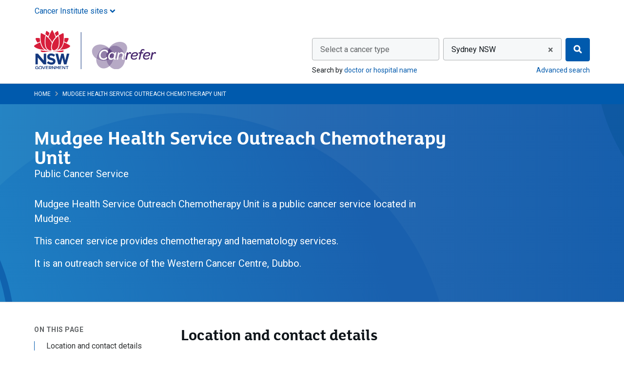

--- FILE ---
content_type: text/html; charset=utf-8
request_url: https://www.canrefer.org.au/services/mudgee-health-service-outreach-chemotherapy-unit
body_size: 20864
content:

<!DOCTYPE html>


<html class="no-js" lang="en">
<head >
    
    
    <meta charset="utf-8">

    
<script type="text/javascript" nonce="7th9ddcHN3dMAxLNQri3bTZA">
window.NREUM||(NREUM={}),__nr_require=function(t,e,n){function r(n){if(!e[n]){var o=e[n]={exports:{}};t[n][0].call(o.exports,function(e){var o=t[n][1][e];return r(o||e)},o,o.exports)}return e[n].exports}if("function"==typeof __nr_require)return __nr_require;for(var o=0;o<n.length;o++)r(n[o]);return r}({1:[function(t,e,n){function r(t){try{s.console&&console.log(t)}catch(e){}}var o,i=t("ee"),a=t(25),s={};try{o=localStorage.getItem("__nr_flags").split(","),console&&"function"==typeof console.log&&(s.console=!0,o.indexOf("dev")!==-1&&(s.dev=!0),o.indexOf("nr_dev")!==-1&&(s.nrDev=!0))}catch(c){}s.nrDev&&i.on("internal-error",function(t){r(t.stack)}),s.dev&&i.on("fn-err",function(t,e,n){r(n.stack)}),s.dev&&(r("NR AGENT IN DEVELOPMENT MODE"),r("flags: "+a(s,function(t,e){return t}).join(", ")))},{}],2:[function(t,e,n){function r(t,e,n,r,s){try{l?l-=1:o(s||new UncaughtException(t,e,n),!0)}catch(f){try{i("ierr",[f,c.now(),!0])}catch(d){}}return"function"==typeof u&&u.apply(this,a(arguments))}function UncaughtException(t,e,n){this.message=t||"Uncaught error with no additional information",this.sourceURL=e,this.line=n}function o(t,e){var n=e?null:c.now();i("err",[t,n])}var i=t("handle"),a=t(26),s=t("ee"),c=t("loader"),f=t("gos"),u=window.onerror,d=!1,p="nr@seenError",l=0;c.features.err=!0,t(1),window.onerror=r;try{throw new Error}catch(h){"stack"in h&&(t(13),t(12),"addEventListener"in window&&t(6),c.xhrWrappable&&t(14),d=!0)}s.on("fn-start",function(t,e,n){d&&(l+=1)}),s.on("fn-err",function(t,e,n){d&&!n[p]&&(f(n,p,function(){return!0}),this.thrown=!0,o(n))}),s.on("fn-end",function(){d&&!this.thrown&&l>0&&(l-=1)}),s.on("internal-error",function(t){i("ierr",[t,c.now(),!0])})},{}],3:[function(t,e,n){t("loader").features.ins=!0},{}],4:[function(t,e,n){function r(){L++,C=g.hash,this[u]=y.now()}function o(){L--,g.hash!==C&&i(0,!0);var t=y.now();this[h]=~~this[h]+t-this[u],this[d]=t}function i(t,e){E.emit("newURL",[""+g,e])}function a(t,e){t.on(e,function(){this[e]=y.now()})}var s="-start",c="-end",f="-body",u="fn"+s,d="fn"+c,p="cb"+s,l="cb"+c,h="jsTime",m="fetch",v="addEventListener",w=window,g=w.location,y=t("loader");if(w[v]&&y.xhrWrappable){var x=t(10),b=t(11),E=t(8),O=t(6),R=t(13),P=t(7),T=t(14),N=t(9),M=t("ee"),S=M.get("tracer");t(16),y.features.spa=!0;var C,L=0;M.on(u,r),M.on(p,r),M.on(d,o),M.on(l,o),M.buffer([u,d,"xhr-done","xhr-resolved"]),O.buffer([u]),R.buffer(["setTimeout"+c,"clearTimeout"+s,u]),T.buffer([u,"new-xhr","send-xhr"+s]),P.buffer([m+s,m+"-done",m+f+s,m+f+c]),E.buffer(["newURL"]),x.buffer([u]),b.buffer(["propagate",p,l,"executor-err","resolve"+s]),S.buffer([u,"no-"+u]),N.buffer(["new-jsonp","cb-start","jsonp-error","jsonp-end"]),a(T,"send-xhr"+s),a(M,"xhr-resolved"),a(M,"xhr-done"),a(P,m+s),a(P,m+"-done"),a(N,"new-jsonp"),a(N,"jsonp-end"),a(N,"cb-start"),E.on("pushState-end",i),E.on("replaceState-end",i),w[v]("hashchange",i,!0),w[v]("load",i,!0),w[v]("popstate",function(){i(0,L>1)},!0)}},{}],5:[function(t,e,n){function r(t){}if(window.performance&&window.performance.timing&&window.performance.getEntriesByType){var o=t("ee"),i=t("handle"),a=t(13),s=t(12),c="learResourceTimings",f="addEventListener",u="resourcetimingbufferfull",d="bstResource",p="resource",l="-start",h="-end",m="fn"+l,v="fn"+h,w="bstTimer",g="pushState",y=t("loader");y.features.stn=!0,t(8),"addEventListener"in window&&t(6);var x=NREUM.o.EV;o.on(m,function(t,e){var n=t[0];n instanceof x&&(this.bstStart=y.now())}),o.on(v,function(t,e){var n=t[0];n instanceof x&&i("bst",[n,e,this.bstStart,y.now()])}),a.on(m,function(t,e,n){this.bstStart=y.now(),this.bstType=n}),a.on(v,function(t,e){i(w,[e,this.bstStart,y.now(),this.bstType])}),s.on(m,function(){this.bstStart=y.now()}),s.on(v,function(t,e){i(w,[e,this.bstStart,y.now(),"requestAnimationFrame"])}),o.on(g+l,function(t){this.time=y.now(),this.startPath=location.pathname+location.hash}),o.on(g+h,function(t){i("bstHist",[location.pathname+location.hash,this.startPath,this.time])}),f in window.performance&&(window.performance["c"+c]?window.performance[f](u,function(t){i(d,[window.performance.getEntriesByType(p)]),window.performance["c"+c]()},!1):window.performance[f]("webkit"+u,function(t){i(d,[window.performance.getEntriesByType(p)]),window.performance["webkitC"+c]()},!1)),document[f]("scroll",r,{passive:!0}),document[f]("keypress",r,!1),document[f]("click",r,!1)}},{}],6:[function(t,e,n){function r(t){for(var e=t;e&&!e.hasOwnProperty(u);)e=Object.getPrototypeOf(e);e&&o(e)}function o(t){s.inPlace(t,[u,d],"-",i)}function i(t,e){return t[1]}var a=t("ee").get("events"),s=t("wrap-function")(a,!0),c=t("gos"),f=XMLHttpRequest,u="addEventListener",d="removeEventListener";e.exports=a,"getPrototypeOf"in Object?(r(document),r(window),r(f.prototype)):f.prototype.hasOwnProperty(u)&&(o(window),o(f.prototype)),a.on(u+"-start",function(t,e){var n=t[1],r=c(n,"nr@wrapped",function(){function t(){if("function"==typeof n.handleEvent)return n.handleEvent.apply(n,arguments)}var e={object:t,"function":n}[typeof n];return e?s(e,"fn-",null,e.name||"anonymous"):n});this.wrapped=t[1]=r}),a.on(d+"-start",function(t){t[1]=this.wrapped||t[1]})},{}],7:[function(t,e,n){function r(t,e,n){var r=t[e];"function"==typeof r&&(t[e]=function(){var t=i(arguments),e={};o.emit(n+"before-start",[t],e);var a;e[m]&&e[m].dt&&(a=e[m].dt);var s=r.apply(this,t);return o.emit(n+"start",[t,a],s),s.then(function(t){return o.emit(n+"end",[null,t],s),t},function(t){throw o.emit(n+"end",[t],s),t})})}var o=t("ee").get("fetch"),i=t(26),a=t(25);e.exports=o;var s=window,c="fetch-",f=c+"body-",u=["arrayBuffer","blob","json","text","formData"],d=s.Request,p=s.Response,l=s.fetch,h="prototype",m="nr@context";d&&p&&l&&(a(u,function(t,e){r(d[h],e,f),r(p[h],e,f)}),r(s,"fetch",c),o.on(c+"end",function(t,e){var n=this;if(e){var r=e.headers.get("content-length");null!==r&&(n.rxSize=r),o.emit(c+"done",[null,e],n)}else o.emit(c+"done",[t],n)}))},{}],8:[function(t,e,n){var r=t("ee").get("history"),o=t("wrap-function")(r);e.exports=r;var i=window.history&&window.history.constructor&&window.history.constructor.prototype,a=window.history;i&&i.pushState&&i.replaceState&&(a=i),o.inPlace(a,["pushState","replaceState"],"-")},{}],9:[function(t,e,n){function r(t){function e(){c.emit("jsonp-end",[],p),t.removeEventListener("load",e,!1),t.removeEventListener("error",n,!1)}function n(){c.emit("jsonp-error",[],p),c.emit("jsonp-end",[],p),t.removeEventListener("load",e,!1),t.removeEventListener("error",n,!1)}var r=t&&"string"==typeof t.nodeName&&"script"===t.nodeName.toLowerCase();if(r){var o="function"==typeof t.addEventListener;if(o){var a=i(t.src);if(a){var u=s(a),d="function"==typeof u.parent[u.key];if(d){var p={};f.inPlace(u.parent,[u.key],"cb-",p),t.addEventListener("load",e,!1),t.addEventListener("error",n,!1),c.emit("new-jsonp",[t.src],p)}}}}}function o(){return"addEventListener"in window}function i(t){var e=t.match(u);return e?e[1]:null}function a(t,e){var n=t.match(p),r=n[1],o=n[3];return o?a(o,e[r]):e[r]}function s(t){var e=t.match(d);return e&&e.length>=3?{key:e[2],parent:a(e[1],window)}:{key:t,parent:window}}var c=t("ee").get("jsonp"),f=t("wrap-function")(c);if(e.exports=c,o()){var u=/[?&](?:callback|cb)=([^&#]+)/,d=/(.*)\.([^.]+)/,p=/^(\w+)(\.|$)(.*)$/,l=["appendChild","insertBefore","replaceChild"];Node&&Node.prototype&&Node.prototype.appendChild?f.inPlace(Node.prototype,l,"dom-"):(f.inPlace(HTMLElement.prototype,l,"dom-"),f.inPlace(HTMLHeadElement.prototype,l,"dom-"),f.inPlace(HTMLBodyElement.prototype,l,"dom-")),c.on("dom-start",function(t){r(t[0])})}},{}],10:[function(t,e,n){var r=t("ee").get("mutation"),o=t("wrap-function")(r),i=NREUM.o.MO;e.exports=r,i&&(window.MutationObserver=function(t){return this instanceof i?new i(o(t,"fn-")):i.apply(this,arguments)},MutationObserver.prototype=i.prototype)},{}],11:[function(t,e,n){function r(t){var e=a.context(),n=s(t,"executor-",e),r=new f(n);return a.context(r).getCtx=function(){return e},a.emit("new-promise",[r,e],e),r}function o(t,e){return e}var i=t("wrap-function"),a=t("ee").get("promise"),s=i(a),c=t(25),f=NREUM.o.PR;e.exports=a,f&&(window.Promise=r,["all","race"].forEach(function(t){var e=f[t];f[t]=function(n){function r(t){return function(){a.emit("propagate",[null,!o],i),o=o||!t}}var o=!1;c(n,function(e,n){Promise.resolve(n).then(r("all"===t),r(!1))});var i=e.apply(f,arguments),s=f.resolve(i);return s}}),["resolve","reject"].forEach(function(t){var e=f[t];f[t]=function(t){var n=e.apply(f,arguments);return t!==n&&a.emit("propagate",[t,!0],n),n}}),f.prototype["catch"]=function(t){return this.then(null,t)},f.prototype=Object.create(f.prototype,{constructor:{value:r}}),c(Object.getOwnPropertyNames(f),function(t,e){try{r[e]=f[e]}catch(n){}}),a.on("executor-start",function(t){t[0]=s(t[0],"resolve-",this),t[1]=s(t[1],"resolve-",this)}),a.on("executor-err",function(t,e,n){t[1](n)}),s.inPlace(f.prototype,["then"],"then-",o),a.on("then-start",function(t,e){this.promise=e,t[0]=s(t[0],"cb-",this),t[1]=s(t[1],"cb-",this)}),a.on("then-end",function(t,e,n){this.nextPromise=n;var r=this.promise;a.emit("propagate",[r,!0],n)}),a.on("cb-end",function(t,e,n){a.emit("propagate",[n,!0],this.nextPromise)}),a.on("propagate",function(t,e,n){this.getCtx&&!e||(this.getCtx=function(){if(t instanceof Promise)var e=a.context(t);return e&&e.getCtx?e.getCtx():this})}),r.toString=function(){return""+f})},{}],12:[function(t,e,n){var r=t("ee").get("raf"),o=t("wrap-function")(r),i="equestAnimationFrame";e.exports=r,o.inPlace(window,["r"+i,"mozR"+i,"webkitR"+i,"msR"+i],"raf-"),r.on("raf-start",function(t){t[0]=o(t[0],"fn-")})},{}],13:[function(t,e,n){function r(t,e,n){t[0]=a(t[0],"fn-",null,n)}function o(t,e,n){this.method=n,this.timerDuration=isNaN(t[1])?0:+t[1],t[0]=a(t[0],"fn-",this,n)}var i=t("ee").get("timer"),a=t("wrap-function")(i),s="setTimeout",c="setInterval",f="clearTimeout",u="-start",d="-";e.exports=i,a.inPlace(window,[s,"setImmediate"],s+d),a.inPlace(window,[c],c+d),a.inPlace(window,[f,"clearImmediate"],f+d),i.on(c+u,r),i.on(s+u,o)},{}],14:[function(t,e,n){function r(t,e){d.inPlace(e,["onreadystatechange"],"fn-",s)}function o(){var t=this,e=u.context(t);t.readyState>3&&!e.resolved&&(e.resolved=!0,u.emit("xhr-resolved",[],t)),d.inPlace(t,g,"fn-",s)}function i(t){y.push(t),h&&(b?b.then(a):v?v(a):(E=-E,O.data=E))}function a(){for(var t=0;t<y.length;t++)r([],y[t]);y.length&&(y=[])}function s(t,e){return e}function c(t,e){for(var n in t)e[n]=t[n];return e}t(6);var f=t("ee"),u=f.get("xhr"),d=t("wrap-function")(u),p=NREUM.o,l=p.XHR,h=p.MO,m=p.PR,v=p.SI,w="readystatechange",g=["onload","onerror","onabort","onloadstart","onloadend","onprogress","ontimeout"],y=[];e.exports=u;var x=window.XMLHttpRequest=function(t){var e=new l(t);try{u.emit("new-xhr",[e],e),e.addEventListener(w,o,!1)}catch(n){try{u.emit("internal-error",[n])}catch(r){}}return e};if(c(l,x),x.prototype=l.prototype,d.inPlace(x.prototype,["open","send"],"-xhr-",s),u.on("send-xhr-start",function(t,e){r(t,e),i(e)}),u.on("open-xhr-start",r),h){var b=m&&m.resolve();if(!v&&!m){var E=1,O=document.createTextNode(E);new h(a).observe(O,{characterData:!0})}}else f.on("fn-end",function(t){t[0]&&t[0].type===w||a()})},{}],15:[function(t,e,n){function r(t){if(!i(t))return null;var e=window.NREUM;if(!e.loader_config)return null;var n=(e.loader_config.accountID||"").toString()||null,r=(e.loader_config.agentID||"").toString()||null,s=(e.loader_config.trustKey||"").toString()||null;if(!n||!r)return null;var c=a.generateCatId(),f=a.generateCatId(),u=Date.now(),d=o(c,f,u,n,r,s);return{header:d,guid:c,traceId:f,timestamp:u}}function o(t,e,n,r,o,i){var a="btoa"in window&&"function"==typeof window.btoa;if(!a)return null;var s={v:[0,1],d:{ty:"Browser",ac:r,ap:o,id:t,tr:e,ti:n}};return i&&r!==i&&(s.d.tk=i),btoa(JSON.stringify(s))}function i(t){var e=!1,n=!1,r={};if("init"in NREUM&&"distributed_tracing"in NREUM.init&&(r=NREUM.init.distributed_tracing,n=!!r.enabled),n)if(t.sameOrigin)e=!0;else if(r.allowed_origins instanceof Array)for(var o=0;o<r.allowed_origins.length;o++){var i=s(r.allowed_origins[o]);if(t.hostname===i.hostname&&t.protocol===i.protocol&&t.port===i.port){e=!0;break}}return n&&e}var a=t(23),s=t(17);e.exports={generateTracePayload:r,shouldGenerateTrace:i}},{}],16:[function(t,e,n){function r(t){var e=this.params,n=this.metrics;if(!this.ended){this.ended=!0;for(var r=0;r<p;r++)t.removeEventListener(d[r],this.listener,!1);e.aborted||(n.duration=a.now()-this.startTime,this.loadCaptureCalled||4!==t.readyState?null==e.status&&(e.status=0):i(this,t),n.cbTime=this.cbTime,u.emit("xhr-done",[t],t),s("xhr",[e,n,this.startTime]))}}function o(t,e){var n=c(e),r=t.params;r.host=n.hostname+":"+n.port,r.pathname=n.pathname,t.parsedOrigin=c(e),t.sameOrigin=t.parsedOrigin.sameOrigin}function i(t,e){t.params.status=e.status;var n=v(e,t.lastSize);if(n&&(t.metrics.rxSize=n),t.sameOrigin){var r=e.getResponseHeader("X-NewRelic-App-Data");r&&(t.params.cat=r.split(", ").pop())}t.loadCaptureCalled=!0}var a=t("loader");if(a.xhrWrappable){var s=t("handle"),c=t(17),f=t(15).generateTracePayload,u=t("ee"),d=["load","error","abort","timeout"],p=d.length,l=t("id"),h=t(21),m=t(20),v=t(18),w=window.XMLHttpRequest;a.features.xhr=!0,t(14),t(7),u.on("new-xhr",function(t){var e=this;e.totalCbs=0,e.called=0,e.cbTime=0,e.end=r,e.ended=!1,e.xhrGuids={},e.lastSize=null,e.loadCaptureCalled=!1,t.addEventListener("load",function(n){i(e,t)},!1),h&&(h>34||h<10)||window.opera||t.addEventListener("progress",function(t){e.lastSize=t.loaded},!1)}),u.on("open-xhr-start",function(t){this.params={method:t[0]},o(this,t[1]),this.metrics={}}),u.on("open-xhr-end",function(t,e){"loader_config"in NREUM&&"xpid"in NREUM.loader_config&&this.sameOrigin&&e.setRequestHeader("X-NewRelic-ID",NREUM.loader_config.xpid);var n=f(this.parsedOrigin);n&&n.header&&(e.setRequestHeader("newrelic",n.header),this.dt=n)}),u.on("send-xhr-start",function(t,e){var n=this.metrics,r=t[0],o=this;if(n&&r){var i=m(r);i&&(n.txSize=i)}this.startTime=a.now(),this.listener=function(t){try{"abort"!==t.type||o.loadCaptureCalled||(o.params.aborted=!0),("load"!==t.type||o.called===o.totalCbs&&(o.onloadCalled||"function"!=typeof e.onload))&&o.end(e)}catch(n){try{u.emit("internal-error",[n])}catch(r){}}};for(var s=0;s<p;s++)e.addEventListener(d[s],this.listener,!1)}),u.on("xhr-cb-time",function(t,e,n){this.cbTime+=t,e?this.onloadCalled=!0:this.called+=1,this.called!==this.totalCbs||!this.onloadCalled&&"function"==typeof n.onload||this.end(n)}),u.on("xhr-load-added",function(t,e){var n=""+l(t)+!!e;this.xhrGuids&&!this.xhrGuids[n]&&(this.xhrGuids[n]=!0,this.totalCbs+=1)}),u.on("xhr-load-removed",function(t,e){var n=""+l(t)+!!e;this.xhrGuids&&this.xhrGuids[n]&&(delete this.xhrGuids[n],this.totalCbs-=1)}),u.on("addEventListener-end",function(t,e){e instanceof w&&"load"===t[0]&&u.emit("xhr-load-added",[t[1],t[2]],e)}),u.on("removeEventListener-end",function(t,e){e instanceof w&&"load"===t[0]&&u.emit("xhr-load-removed",[t[1],t[2]],e)}),u.on("fn-start",function(t,e,n){e instanceof w&&("onload"===n&&(this.onload=!0),("load"===(t[0]&&t[0].type)||this.onload)&&(this.xhrCbStart=a.now()))}),u.on("fn-end",function(t,e){this.xhrCbStart&&u.emit("xhr-cb-time",[a.now()-this.xhrCbStart,this.onload,e],e)}),u.on("fetch-before-start",function(t){var e,n=t[1]||{};"string"==typeof t[0]?e=t[0]:t[0]&&t[0].url&&(e=t[0].url),e&&(this.parsedOrigin=c(e),this.sameOrigin=this.parsedOrigin.sameOrigin);var r=f(this.parsedOrigin);if(r&&r.header){var o=r.header;if("string"==typeof t[0]){var i={};for(var a in n)i[a]=n[a];i.headers=new Headers(n.headers||{}),i.headers.set("newrelic",o),this.dt=r,t.length>1?t[1]=i:t.push(i)}else t[0]&&t[0].headers&&(t[0].headers.append("newrelic",o),this.dt=r)}})}},{}],17:[function(t,e,n){var r={};e.exports=function(t){if(t in r)return r[t];var e=document.createElement("a"),n=window.location,o={};e.href=t,o.port=e.port;var i=e.href.split("://");!o.port&&i[1]&&(o.port=i[1].split("/")[0].split("@").pop().split(":")[1]),o.port&&"0"!==o.port||(o.port="https"===i[0]?"443":"80"),o.hostname=e.hostname||n.hostname,o.pathname=e.pathname,o.protocol=i[0],"/"!==o.pathname.charAt(0)&&(o.pathname="/"+o.pathname);var a=!e.protocol||":"===e.protocol||e.protocol===n.protocol,s=e.hostname===document.domain&&e.port===n.port;return o.sameOrigin=a&&(!e.hostname||s),"/"===o.pathname&&(r[t]=o),o}},{}],18:[function(t,e,n){function r(t,e){var n=t.responseType;return"json"===n&&null!==e?e:"arraybuffer"===n||"blob"===n||"json"===n?o(t.response):"text"===n||"document"===n||""===n||void 0===n?o(t.responseText):void 0}var o=t(20);e.exports=r},{}],19:[function(t,e,n){function r(){}function o(t,e,n){return function(){return i(t,[f.now()].concat(s(arguments)),e?null:this,n),e?void 0:this}}var i=t("handle"),a=t(25),s=t(26),c=t("ee").get("tracer"),f=t("loader"),u=NREUM;"undefined"==typeof window.newrelic&&(newrelic=u);var d=["setPageViewName","setCustomAttribute","setErrorHandler","finished","addToTrace","inlineHit","addRelease"],p="api-",l=p+"ixn-";a(d,function(t,e){u[e]=o(p+e,!0,"api")}),u.addPageAction=o(p+"addPageAction",!0),u.setCurrentRouteName=o(p+"routeName",!0),e.exports=newrelic,u.interaction=function(){return(new r).get()};var h=r.prototype={createTracer:function(t,e){var n={},r=this,o="function"==typeof e;return i(l+"tracer",[f.now(),t,n],r),function(){if(c.emit((o?"":"no-")+"fn-start",[f.now(),r,o],n),o)try{return e.apply(this,arguments)}catch(t){throw c.emit("fn-err",[arguments,this,t],n),t}finally{c.emit("fn-end",[f.now()],n)}}}};a("actionText,setName,setAttribute,save,ignore,onEnd,getContext,end,get".split(","),function(t,e){h[e]=o(l+e)}),newrelic.noticeError=function(t,e){"string"==typeof t&&(t=new Error(t)),i("err",[t,f.now(),!1,e])}},{}],20:[function(t,e,n){e.exports=function(t){if("string"==typeof t&&t.length)return t.length;if("object"==typeof t){if("undefined"!=typeof ArrayBuffer&&t instanceof ArrayBuffer&&t.byteLength)return t.byteLength;if("undefined"!=typeof Blob&&t instanceof Blob&&t.size)return t.size;if(!("undefined"!=typeof FormData&&t instanceof FormData))try{return JSON.stringify(t).length}catch(e){return}}}},{}],21:[function(t,e,n){var r=0,o=navigator.userAgent.match(/Firefox[\/\s](\d+\.\d+)/);o&&(r=+o[1]),e.exports=r},{}],22:[function(t,e,n){function r(t,e){var n=t.getEntries();n.forEach(function(t){"first-paint"===t.name?c("timing",["fp",Math.floor(t.startTime)]):"first-contentful-paint"===t.name&&c("timing",["fcp",Math.floor(t.startTime)])})}function o(t,e){var n=t.getEntries();n.length>0&&c("lcp",[n[n.length-1]])}function i(t){if(t instanceof u&&!p){var e,n=Math.round(t.timeStamp);e=n>1e12?Date.now()-n:f.now()-n,p=!0,c("timing",["fi",n,{type:t.type,fid:e}])}}if(!("init"in NREUM&&"page_view_timing"in NREUM.init&&"enabled"in NREUM.init.page_view_timing&&NREUM.init.page_view_timing.enabled===!1)){var a,s,c=t("handle"),f=t("loader"),u=NREUM.o.EV;if("PerformanceObserver"in window&&"function"==typeof window.PerformanceObserver){a=new PerformanceObserver(r),s=new PerformanceObserver(o);try{a.observe({entryTypes:["paint"]}),s.observe({entryTypes:["largest-contentful-paint"]})}catch(d){}}if("addEventListener"in document){var p=!1,l=["click","keydown","mousedown","pointerdown","touchstart"];l.forEach(function(t){document.addEventListener(t,i,!1)})}}},{}],23:[function(t,e,n){function r(){function t(){return e?15&e[n++]:16*Math.random()|0}var e=null,n=0,r=window.crypto||window.msCrypto;r&&r.getRandomValues&&(e=r.getRandomValues(new Uint8Array(31)));for(var o,i="xxxxxxxx-xxxx-4xxx-yxxx-xxxxxxxxxxxx",a="",s=0;s<i.length;s++)o=i[s],"x"===o?a+=t().toString(16):"y"===o?(o=3&t()|8,a+=o.toString(16)):a+=o;return a}function o(){function t(){return e?15&e[n++]:16*Math.random()|0}var e=null,n=0,r=window.crypto||window.msCrypto;r&&r.getRandomValues&&Uint8Array&&(e=r.getRandomValues(new Uint8Array(31)));for(var o=[],i=0;i<16;i++)o.push(t().toString(16));return o.join("")}e.exports={generateUuid:r,generateCatId:o}},{}],24:[function(t,e,n){function r(t,e){if(!o)return!1;if(t!==o)return!1;if(!e)return!0;if(!i)return!1;for(var n=i.split("."),r=e.split("."),a=0;a<r.length;a++)if(r[a]!==n[a])return!1;return!0}var o=null,i=null,a=/Version\/(\S+)\s+Safari/;if(navigator.userAgent){var s=navigator.userAgent,c=s.match(a);c&&s.indexOf("Chrome")===-1&&s.indexOf("Chromium")===-1&&(o="Safari",i=c[1])}e.exports={agent:o,version:i,match:r}},{}],25:[function(t,e,n){function r(t,e){var n=[],r="",i=0;for(r in t)o.call(t,r)&&(n[i]=e(r,t[r]),i+=1);return n}var o=Object.prototype.hasOwnProperty;e.exports=r},{}],26:[function(t,e,n){function r(t,e,n){e||(e=0),"undefined"==typeof n&&(n=t?t.length:0);for(var r=-1,o=n-e||0,i=Array(o<0?0:o);++r<o;)i[r]=t[e+r];return i}e.exports=r},{}],27:[function(t,e,n){e.exports={exists:"undefined"!=typeof window.performance&&window.performance.timing&&"undefined"!=typeof window.performance.timing.navigationStart}},{}],ee:[function(t,e,n){function r(){}function o(t){function e(t){return t&&t instanceof r?t:t?c(t,s,i):i()}function n(n,r,o,i){if(!p.aborted||i){t&&t(n,r,o);for(var a=e(o),s=m(n),c=s.length,f=0;f<c;f++)s[f].apply(a,r);var d=u[y[n]];return d&&d.push([x,n,r,a]),a}}function l(t,e){g[t]=m(t).concat(e)}function h(t,e){var n=g[t];if(n)for(var r=0;r<n.length;r++)n[r]===e&&n.splice(r,1)}function m(t){return g[t]||[]}function v(t){return d[t]=d[t]||o(n)}function w(t,e){f(t,function(t,n){e=e||"feature",y[n]=e,e in u||(u[e]=[])})}var g={},y={},x={on:l,addEventListener:l,removeEventListener:h,emit:n,get:v,listeners:m,context:e,buffer:w,abort:a,aborted:!1};return x}function i(){return new r}function a(){(u.api||u.feature)&&(p.aborted=!0,u=p.backlog={})}var s="nr@context",c=t("gos"),f=t(25),u={},d={},p=e.exports=o();p.backlog=u},{}],gos:[function(t,e,n){function r(t,e,n){if(o.call(t,e))return t[e];var r=n();if(Object.defineProperty&&Object.keys)try{return Object.defineProperty(t,e,{value:r,writable:!0,enumerable:!1}),r}catch(i){}return t[e]=r,r}var o=Object.prototype.hasOwnProperty;e.exports=r},{}],handle:[function(t,e,n){function r(t,e,n,r){o.buffer([t],r),o.emit(t,e,n)}var o=t("ee").get("handle");e.exports=r,r.ee=o},{}],id:[function(t,e,n){function r(t){var e=typeof t;return!t||"object"!==e&&"function"!==e?-1:t===window?0:a(t,i,function(){return o++})}var o=1,i="nr@id",a=t("gos");e.exports=r},{}],loader:[function(t,e,n){function r(){if(!E++){var t=b.info=NREUM.info,e=l.getElementsByTagName("script")[0];if(setTimeout(u.abort,3e4),!(t&&t.licenseKey&&t.applicationID&&e))return u.abort();f(y,function(e,n){t[e]||(t[e]=n)}),c("mark",["onload",a()+b.offset],null,"api");var n=l.createElement("script");n.src="https://"+t.agent,e.parentNode.insertBefore(n,e)}}function o(){"complete"===l.readyState&&i()}function i(){c("mark",["domContent",a()+b.offset],null,"api")}function a(){return O.exists&&performance.now?Math.round(performance.now()):(s=Math.max((new Date).getTime(),s))-b.offset}var s=(new Date).getTime(),c=t("handle"),f=t(25),u=t("ee"),d=t(24),p=window,l=p.document,h="addEventListener",m="attachEvent",v=p.XMLHttpRequest,w=v&&v.prototype;NREUM.o={ST:setTimeout,SI:p.setImmediate,CT:clearTimeout,XHR:v,REQ:p.Request,EV:p.Event,PR:p.Promise,MO:p.MutationObserver};var g=""+location,y={beacon:"bam.nr-data.net",errorBeacon:"bam.nr-data.net",agent:"js-agent.newrelic.com/nr-spa-1167.min.js"},x=v&&w&&w[h]&&!/CriOS/.test(navigator.userAgent),b=e.exports={offset:s,now:a,origin:g,features:{},xhrWrappable:x,userAgent:d};t(19),t(22),l[h]?(l[h]("DOMContentLoaded",i,!1),p[h]("load",r,!1)):(l[m]("onreadystatechange",o),p[m]("onload",r)),c("mark",["firstbyte",s],null,"api");var E=0,O=t(27)},{}],"wrap-function":[function(t,e,n){function r(t){return!(t&&t instanceof Function&&t.apply&&!t[a])}var o=t("ee"),i=t(26),a="nr@original",s=Object.prototype.hasOwnProperty,c=!1;e.exports=function(t,e){function n(t,e,n,o){function nrWrapper(){var r,a,s,c;try{a=this,r=i(arguments),s="function"==typeof n?n(r,a):n||{}}catch(f){p([f,"",[r,a,o],s])}u(e+"start",[r,a,o],s);try{return c=t.apply(a,r)}catch(d){throw u(e+"err",[r,a,d],s),d}finally{u(e+"end",[r,a,c],s)}}return r(t)?t:(e||(e=""),nrWrapper[a]=t,d(t,nrWrapper),nrWrapper)}function f(t,e,o,i){o||(o="");var a,s,c,f="-"===o.charAt(0);for(c=0;c<e.length;c++)s=e[c],a=t[s],r(a)||(t[s]=n(a,f?s+o:o,i,s))}function u(n,r,o){if(!c||e){var i=c;c=!0;try{t.emit(n,r,o,e)}catch(a){p([a,n,r,o])}c=i}}function d(t,e){if(Object.defineProperty&&Object.keys)try{var n=Object.keys(t);return n.forEach(function(n){Object.defineProperty(e,n,{get:function(){return t[n]},set:function(e){return t[n]=e,e}})}),e}catch(r){p([r])}for(var o in t)s.call(t,o)&&(e[o]=t[o]);return e}function p(e){try{t.emit("internal-error",e)}catch(n){}}return t||(t=o),n.inPlace=f,n.flag=a,n}},{}]},{},["loader",2,16,5,3,4]);
;NREUM.loader_config={accountID:"916273",trustKey:"916273",agentID:"26836139",licenseKey:"64a96d22ef",applicationID:"273606240"}
;NREUM.info={beacon:"bam.nr-data.net",errorBeacon:"bam.nr-data.net",licenseKey:"64a96d22ef",applicationID:"273606240",sa:1}
</script>


    
    <meta name="viewport" content="width=device-width, initial-scale=1">

    <meta name="robots" content="index" />

    
    <title>Mudgee Health Service Outreach Chemotherapy Unit - Canrefer</title>


    <link rel="apple-touch-icon" sizes="180x180" href="/Content/images/icons/apple-touch-icon.png">
<link rel="icon" type="image/png" sizes="32x32" href="/Content/images/icons/favicon-32x32.png">
<link rel="icon" type="image/png" sizes="16x16" href="/Content/images/icons/favicon-16x16.png">
<link rel="manifest" href="/Content/images/icons/site.webmanifest">
<link rel="mask-icon" href="/Content/images/icons/safari-pinned-tab.svg" color="#005aad">
<link rel="shortcut icon" href="/Content/images/icons/favicon.ico">
<meta name="msapplication-TileColor" content="#00aba9">
<meta name="msapplication-TileImage" content="/Content/images/icons/mstile-144x144.png">
<meta name="msapplication-config" content="/Content/images/icons/browserconfig.xml">
<meta name="theme-color" content="#005aad">

    
    
    


    
    <link href="/Content/css?v=DDj5bAOB5vz9T6nJ0M3IDqhPfdMqX9fqU4PdxUXylZs1" rel="stylesheet"/>

    <link href="https://fonts.googleapis.com/css?family=Roboto:400,700" rel="stylesheet">

    
    <meta name="description" content="This public cancer service in Mudgee provides outreach chemotherapy services for people with cancer. Find the address, parking, specialists (oncologists) and cancer treatment available.">
    
                    

    <!-- Google Tag Manager -->
    <script type="text/javascript" nonce="7th9ddcHN3dMAxLNQri3bTZA">
        dataLayer = [];
        (function (w, d, s, l, i) {
            w[l] = w[l] || []; w[l].push({
                'gtm.start':
                    new Date().getTime(), event: 'gtm.js'
            }); var f = d.getElementsByTagName(s)[0],
                j = d.createElement(s), dl = l != 'dataLayer' ? '&l=' + l : ''; j.async = true; j.src =
                    'https://www.googletagmanager.com/gtm.js?id=' + i + dl; var n = d.querySelector('[nonce]');
            n && j.setAttribute('nonce', n.nonce || n.getAttribute('nonce')); f.parentNode.insertBefore(j, f);
        })(window, document, 'script', 'dataLayer', 'GTM-58DWCZ');
    </script>
    <!-- End Google Tag Manager -->
    <!-- Hotjar Tracking Code for https://www.canrefer.org.au/ -->
    <script type="text/javascript" nonce="7th9ddcHN3dMAxLNQri3bTZA">
        (function (h, o, t, j, a, r) {
            h.hj = h.hj || function () { (h.hj.q = h.hj.q || []).push(arguments) };
            h._hjSettings = { hjid: 2718527, hjsv: 6 };
            a = o.getElementsByTagName('head')[0];
            r = o.createElement('script'); r.async = 1;
            r.src = t + h._hjSettings.hjid + j + h._hjSettings.hjsv;
            a.appendChild(r);
        })(window, document, 'https://static.hotjar.com/c/hotjar-', '.js?sv=');
    </script>
</head>
<body class="servicepage-index">
    
    <nav class="skip-to">
        <a href="#main" class="sr-only sr-only-focusable">Skip to main content</a>
    </nav>
    <div class="wrapper">
    <header class="header">
        <div id="topnav" class="container">
            <div class="row">
                
<div id="topnav-sites" class="col d-none d-lg-block mb-2">
    <div class="dropdown">
        <a class="btn btn-link pl-0 dropdown-toggle" href="#" role="button" id="dropdownMenuLink" data-toggle="dropdown" aria-haspopup="true" aria-expanded="false">
            Cancer Institute sites <span class="fa fa-angle-down" aria-hidden="true"></span>
        </a>
        <div class="dropdown-menu" aria-labelledby="dropdownMenuLink">
                <a href="https://www.cancer.nsw.gov.au/" class="dropdown-item">
                    <strong>Cancer Institute NSW</strong><br><small>NSW cancer control agency</small>
                </a>
                <a href="https://patients.cancer.nsw.gov.au" class="dropdown-item">
                    <strong>Patient information</strong><br><small>Resources for people affected by cancer</small>
                </a>
                <a href="https://www.eviq.org.au" class="dropdown-item">
                    <strong>eviQ</strong><br><small>Cancer treatments</small>
                </a>
                <a href="https://education.eviq.org.au" class="dropdown-item">
                    <strong>eviQ Education</strong><br><small>Cancer education</small>
                </a>
                <a href="https://www.breastscreen.nsw.gov.au" class="dropdown-item">
                    <strong>BreastScreen NSW</strong><br><small>Detect breast cancer early</small>
                </a>
                <a href="https://www.icanquit.com.au" class="dropdown-item">
                    <strong>iCanQuit</strong><br><small>Learn how to quit smoking</small>
                </a>
        </div>
    </div>
</div>
       
            </div>
        </div> <!-- /#topnav -->
        <div id="logosearch" class="container">
            <div class="row">
                <div id="logo" class="col flex-grow-0 mr-auto">
                    <a href="/" class="logo">
                        <img src="/Content/Images/canrefer-logo-w.svg" alt="Canrefer" class="d-block d-lg-none mobile-logo">
                        <img src="/Content/Images/canrefer-logo.svg" alt="Canrefer" class="d-none d-lg-inline-block desktop-logo">
                    </a>
                </div>
<div id="search" class="col pt-2 d-none d-lg-block">
    <div id="searchtabs" class="tab-content">
        <div class="tab-pane  active show" id="searchlocation" role="tabpanel">
            <form class="form-inline searchForm" novalidate>
                <div class="d-flex justify-content-between w-100">
                    <div class="flex-grow-1">
                        <label for="cancertype" class="sr-only">Search for</label>
                        <select class="form-control" id="cancertype"
                                name="cancertype" data-placeholder="Select a cancer type" required="" style="width:100%;">
                            <option></option>
                        </select>
                    </div>
                    <div class="flex-grow-1 ml-1">
                        <label for="location" class="sr-only">Near</label>
                        <select class="form-control" id="location" name="location" data-placeholder="Enter a suburb or postcode" required="" style="width:100%;">
                            <option></option>
                        </select>
                    </div>
                    <div class="ml-1">
                        <button type="submit" class="btn btn-primary" aria-label="Find">
                            <span class="fas fa-search" aria-hidden="true"></span>
                        </button>
                    </div>
                </div>
            </form>
            <div class="small mt-1">
                <a href="/search" class="float-right">Advanced search</a>
                Search by <a href="javascript:void(0);" class="switchtab" aria-label="Search by doctor or hospital name">doctor or hospital name</a>
            </div>
            <span class="msg"></span>
        </div>
        <div class="tab-pane  " id="searchname" role="tabpanel">
            <form id="searchnameForm" novalidate>
                <div class="d-flex justify-content-between w-100">
                    <div class="flex-grow-1">
                        <label for="searchbyname" class="sr-only">Search for</label>
                        <select class="form-control" id="searchbyname" name="searchbyname" data-placeholder="Enter a specialist, team or service name" required="" style="width:100%;">
                            <option></option>
                        </select>
                    </div>
                </div>
            </form>
            <div class="small mt-1">
                <a href="/search" class="float-right">Advanced search</a>
                Search by <a href="javascript:void(0);" class="switchtab" aria-label="Search by cancer type and location">cancer type and location</a>
            </div>
            <span class="msg"></span>
        </div>
    </div>
</div>                <div id="top-menu-mobile" class="d-flex d-lg-none align-items-center justify-content-end">
                    <span class="btn btn-link fa fa-search" aria-hidden="true"></span><span class="sr-only">Find</span>
                </div>
            </div>
        </div>
    </header>
</div>

    <main id="main" role="main" tabindex="-1">
<div class="breadcrumb-nav breadcrumb-inverse d-print-none no-glossary">
    <div class="container">
        <nav aria-label="breadcrumb">
            <ol class="breadcrumb">
                <li class="breadcrumb-item"><a href="/" tabindex="0">Home</a></li>
                        <li class="breadcrumb-item active"
                             aria-current=&quot;page&quot; >
MUDGEE HEALTH SERVICE OUTREACH CHEMOTHERAPY UNIT                        </li>

            </ol>
        </nav>
    </div>
</div>        

    <section class="section section-intro section-inverse">
    <div class="container">
        <div class="row">
            <div class="col-lg-9">
                    <h1 class="mb-0">Mudgee Health Service Outreach Chemotherapy Unit</h1>
                    <p>Public Cancer Service</p>

                    <div class="mt-4">
                        <p>Mudgee Health Service Outreach Chemotherapy Unit is a public cancer service located in Mudgee.</p>

<p>This cancer service provides chemotherapy and haematology services.</p>

<p>It is an outreach service of the Western Cancer Centre, Dubbo.</p>
                    </div>
            </div>
        </div>
    </div>
    <div class="background-circles-container"></div>
</section>

        <section class="section">
            <div class="container">
                <div class="row row-lg">
                    <div class="col-md-3 sidebar-list">
                            <div class="position-sticky no-glossary">
        <h6 class="list-sidebar-header">On this page</h6>
        <ul class="list-sidebar">
                <li>
                    <a href="#contact-details">Location and contact details</a>
                </li>
                <li>
                    <a href="#treatment-type-content">Types of treatment</a>
                </li>
                <li>
                    <a href="#cancer-specialists">Cancer specialists</a>
                </li>
                <li>
                    <a href="#additional-information">Additional information</a>
                </li>
        </ul>
        <p class="d-none d-md-block"><a href="#topnav" class="dimgray">Back to top <span class="fas fa-angle-up fa-sm" aria-hidden="true"></span></a></p>
    </div>

                    </div>
                    <div class="col-md-9 col-lg-7 content glossary-zone">
                            <h2 id="contact-details">Location and contact details</h2>
                            <div class="accordion accordion-inverse mb-0" id="accordion">
    <div class="card">
        <h4 class="card-header" id="mudgee-health-service-outreach-chemotherapy-unit-0-header">
            <a href="javascript:void(0);" class="" data-toggle="collapse" 
               data-target="#mudgee-health-service-outreach-chemotherapy-unit-0-collaspe" aria-expanded="True" 
               aria-controls="mudgee-health-service-outreach-chemotherapy-unit-0-collaspe">
                Mudgee Health Service Outreach Chemotherapy Unit <span class="caret"></span>
            </a>
        </h4>
        <div id="mudgee-health-service-outreach-chemotherapy-unit-0-collaspe" class="card-body-container collapse show" aria-labelledby="mudgee-health-service-outreach-chemotherapy-unit-0-header"  data-parent=#accordion>
            <div class="card-body">
                <div class="row row-sm">
                        <div class="col-sm-8 location-content">
            <dl class="row">
                <dt class="col-1">
                    <span class="fas fa-map-marker-alt fa-fw" aria-hidden="true"></span>
                    <span class="sr-only">Address</span>
                </dt>
                <dd class="col">
                    <span aria-hidden="true">Mudgee Health Service<br/>Meares Street<br/>Mudgee NSW 2850<br/></span>
                    <span class="sr-only">Mudgee Health Service Meares Street Mudgee NSW 2 8 5 0 </span>
                </dd>
                
            </dl>
                    <dl class="row">
                <dt class="col-1">
                &nbsp;
                </dt>
                <dd class="col">
                    <a href="https://www.google.com/maps/dir/?api=1&amp;destination=-32.6033287592,149.588409774" target="_blank" rel="external">Get driving directions</a>
                </dd>
            </dl>
                    <dl class="row">
                <dt class="col-1">
                &nbsp;
                </dt>
                <dd class="col">
                    <a href="http://parking.health.nsw.gov.au/show.html?language=en&amp;name=Mudgee%20Health%20Service" target="_blank" rel="external">Parking and transport info</a>
                </dd>
            </dl>
                    <dl class="row">
                <dt class="col-1">
                    <span class="fas fa-phone-flip" aria-hidden="true"></span>
                    <span class="sr-only">Phone</span>
                </dt>
                <dd class="col">
                    <span aria-hidden="true">(02) 6378 6222</span>
                    <span class="sr-only">0 2. 6 3 7 8. 6 2 2 2.</span>
                </dd>
            </dl>
                    <dl class="row">
                <dt class="col-1">
                    <span class="fas fa-fax fa-fw" aria-hidden="true"></span>
                    <span class="sr-only">Fax</span>
                </dt>
                <dd class="col">
                    <span aria-hidden="true">(02) 6885 8631</span>
                    <span class="sr-only">0 2. 6 8 8 5. 8 6 3 1.</span>
                </dd>
            </dl>
                    <dl class="row">
                <dt class="col-1">
                    <span class="fas fa-link fa-fw" aria-hidden="true"></span>
                    <span class="sr-only">Website</span>
                </dt>
                <dd class="col">
                    <a href="https://www.nsw.gov.au/health/wnswlhd/services/cancer-care" target="_blank" rel="external">Visit website</a>
                </dd>
            </dl>
                            </div>
        <div class="col-sm-4 location-map">
            <a href="https://www.google.com/maps/search/?api=1&amp;query=-32.6033287592,149.588409774" target="_blank">
                <img width="600" src="https://maps.googleapis.com/maps/api/staticmap?center=-32.6033287592,149.588409774&amp;markers=-32.6033287592,149.588409774&amp;zoom=15&amp;scale=false&amp;size=300x250&amp;maptype=roadmap&amp;key=AIzaSyDO2dgXD-_aLW5IIywlWqjsm6ZBEJ88Iqs&amp;format=png&amp;visual_refresh=true" alt="Map of Mudgee Health Service Outreach Chemotherapy Unit" class="border border-silver">
                <small class="d-block dimgray text-center">Click to view larger map</small>
            </a>
        </div>

                </div>
            </div>
        </div>
    </div>
                                                            </div>

                            <h2 id="treatment-type-content">Types of treatment</h2>
                            <div>
                                <p>Mudgee Health Service Outreach Chemotherapy Unit has <strong>chemotherapy</strong>, as well as providing <strong>haematological</strong> services.</p>

<p>An initial appointment&nbsp;and bookings are arranged through <a href="https://www.canrefer.org.au/services/western-cancer-centre-dubbo">Western Cancer Centre</a>, Dubbo by phoning&nbsp;<a href="tel:(02) 6809 6200" itemprop="telephone">(02) 6809 6200</a>.</p>
                            </div>


                            <h2 id="cancer-specialists">Cancer specialists</h2>
                            <p>The following cancer specialists work at Mudgee Health Service Outreach Chemotherapy Unit:</p>
                            <div class="accordion" id="specialist-accordion">
    <div class="card">
        <h4 class="card-header" id="specialist-haematologist-header">
            <a href="javascript:void(0);" class="collapsed" data-toggle="collapse" data-target="#specialist-haematologist-collaspe" aria-expanded="false" aria-controls="specialist-haematologist-collaspe">
                Haematologists <span class="caret"></span>
            </a>
        </h4>
        <div id="specialist-haematologist-collaspe" class="collapse" aria-labelledby="specialist-haematologist-header" data-parent="#specialist-haematologist-header">
            <ul class="list-group list-group-flush">
<li class="list-group-item d-flex align-items-center">
    <a href="/specialists/susan-moreton" class="w-100" rel="external">
        <div class="d-flex flex-column">
            <span class="font-weight-bold">Dr Susan Moreton</span>
            <small class="dimgray">
                Haematologist
            </small>
        </div>
    </a>
    </li>
                </ul>
            </div>
            </div>
    <div class="card">
        <h4 class="card-header" id="specialist-medical-oncologist-header">
            <a href="javascript:void(0);" class="collapsed" data-toggle="collapse" data-target="#specialist-medical-oncologist-collaspe" aria-expanded="false" aria-controls="specialist-medical-oncologist-collaspe">
                Medical Oncologists <span class="caret"></span>
            </a>
        </h4>
        <div id="specialist-medical-oncologist-collaspe" class="collapse" aria-labelledby="specialist-medical-oncologist-header" data-parent="#specialist-medical-oncologist-header">
            <ul class="list-group list-group-flush">
<li class="list-group-item d-flex align-items-center">
    <a href="/specialists/florian-honeyball" class="w-100" rel="external">
        <div class="d-flex flex-column">
            <span class="font-weight-bold">Dr Florian Honeyball</span>
            <small class="dimgray">
                Medical Oncologist
            </small>
        </div>
    </a>
    <a href="/specialists/florian-honeyball" class="ml-auto" tabindex="0" data-toggle="popover" data-placement="top" data-content="Dr Florian Honeyball speaks a language other than English, Click for more information." aria-label="Dr Florian Honeyball speaks a language other than English, Click for more information." data-original-title="" title="">
        <img src="/content/images/diverse-communities-blue-circle.svg" height="32" width="32" alt="" />
    </a>
    </li><li class="list-group-item d-flex align-items-center">
    <a href="/specialists/rajat-rai" class="w-100" rel="external">
        <div class="d-flex flex-column">
            <span class="font-weight-bold">Dr Rajat Rai</span>
            <small class="dimgray">
                Medical Oncologist
            </small>
        </div>
    </a>
    <a href="/specialists/rajat-rai" class="ml-auto" tabindex="0" data-toggle="popover" data-placement="top" data-content="Dr Rajat Rai speaks a language other than English, Click for more information." aria-label="Dr Rajat Rai speaks a language other than English, Click for more information." data-original-title="" title="">
        <img src="/content/images/diverse-communities-blue-circle.svg" height="32" width="32" alt="" />
    </a>
    </li>
                </ul>
            </div>
            </div>
                            </div>

                            <h2 id="additional-information">Additional information</h2>
                            <div class="accordion" id="additional-info">
    <div class="card">
        <h4 class="card-header" id="general-information-about-fees-header">
            <a href="javascript:void(0);" class="collapsed" data-toggle="collapse" data-target="#general-information-about-fees-collaspe" aria-expanded="false" aria-controls="general-information-about-fees-collaspe">
                General information about fees <span class="caret"></span>
            </a>
        </h4>
        <div id="general-information-about-fees-collaspe" class="collapse" aria-labelledby="general-information-about-fees-header" data-parent="#general-information-about-fees-header">
            <div class="card-body">
                
<p>Most treatments are available in both the public and private systems but the costs can be very different. Also, a specialist can work in the public system, private system or both.</p>

<p>It is important to ask about fees before any doctors&#39; visits, tests or treatments. Ask what the fees will be and how much you will get back from Medicare or your private health fund. You will have to pay any remaining costs (the gap payment).</p>        <p>
            <a href="https://patients.cancer.nsw.gov.au/finding-support/cancer-costs" 
               target="_blank">
                Find out more <span class="fas fa-angle-right fa-sm" aria-hidden="true"></span>
            </a>
        </p>
            </div>
        </div>
    </div>
    <div class="card">
        <h4 class="card-header" id="interpreting-and-translating-services-header">
            <a href="javascript:void(0);" class="collapsed" data-toggle="collapse" data-target="#interpreting-and-translating-services-collaspe" aria-expanded="false" aria-controls="interpreting-and-translating-services-collaspe">
                Interpreting and translating services <span class="caret"></span>
            </a>
        </h4>
        <div id="interpreting-and-translating-services-collaspe" class="collapse" aria-labelledby="interpreting-and-translating-services-header" data-parent="#interpreting-and-translating-services-header">
            <div class="card-body">
                
<p>Patients, their families and carers who do not speak English as a first language or who are Deaf have the right to free, confidential and professional interpreters when they use public health services.</p>        <p>
            <a href="https://www.health.nsw.gov.au/multicultural/Pages/Health-Care-Interpreting-and-Translating-Services.aspx" 
               target="_blank">
                Find out more <span class="fas fa-angle-right fa-sm" aria-hidden="true"></span>
            </a>
        </p>
            </div>
        </div>
    </div>
                            </div>
                            <hr />
    <p class="small dimgray">
        Last modified date:
        <time datetime="2023-12-11T06:25:37">
            11 December 2023
        </time>
    </p>

                    </div>
                </div>
            </div>
        </section>

        
<section class="section bg-snow section-related-page">
    <div class="container">
        <h3 class="section-heading">You may also be interested in</h3>
        <div class="row cards justify-content-center">
                <div class="col-sm-3 text-center mb-3">
                    <a href="https://patients.cancer.nsw.gov.au/finding-support/cancer-costs" target="_blank" class="card h-100">
                        <div class="card-body">
                            <h3>Cancer costs</h3>
                            <p>The cost of doctors&#39; visits, tests and treatment can vary. Ask what you will have to pay. Some help with costs may&nbsp;be available.</p>
                        </div>
                    </a>
                </div>
                <div class="col-sm-3 text-center mb-3">
                    <a href="https://www.cancer.nsw.gov.au/cancer-care-tips" target="_blank" class="card h-100">
                        <div class="card-body">
                            <h3>Cancer TIPS</h3>
                            <p>Team, Involvement, Plan, Support -&nbsp;is a guide to&nbsp;help you manage your cancer care.</p>
                        </div>
                    </a>
                </div>
                <div class="col-sm-3 text-center mb-3">
                    <a href="https://www.cancer.nsw.gov.au/how-we-help/quality-improvement-in-nsw-cancer-care/optimising-cancer-care" target="_blank" class="card h-100">
                        <div class="card-body">
                            <h3>Complex treatment</h3>
                            <p>For people who require complex treatment it is better to have the procedure at a hospital that performs these often.</p>
                        </div>
                    </a>
                </div>
                <div class="col-sm-3 text-center mb-3">
                    <a href="https://www.icanquit.com.au/" target="_blank" class="card h-100">
                        <div class="card-body">
                            <h3>Stopping smoking</h3>
                            <p>Evidence suggests that stopping smoking after a cancer diagnosis improves survival.</p>
                        </div>
                    </a>
                </div>
        </div>
    </div>
</section>

<section class="section section-cta text-center">
    Found incorrect information on this page? <a href="/pages/feedback?ref=%2fservices%2fmudgee-health-service-outreach-chemotherapy-unit"  target="_blank">Let us know</a>
</section>
        <div class="searchpanel bg-snow d-none p-4 d-lg-none">
            <div id="searchtabs-mb" class="tab-content">
    <div class="tab-pane active show" id="searchlocation" role="tabpanel">
        <form class="searchForm-mb" novalidate>
            <fieldset>
                <legend class="sr-only">Select a cancer type and location</legend>
                <div class="form-group">
                    <label for="cancertype-mb" class="sr-only">Search for</label>
                    <select class="form-control" id="cancertype-mb"
                            name="cancertype-mb" data-placeholder="Select a cancer type" required="" style="width:100%;">
                        <option></option>
                    </select>
                </div>
                <div class="form-group">
                    <label for="location-mb" class="sr-only">Near</label>
                    <select class="form-control" id="location-mb" name="location-mb" data-placeholder="Enter a suburb or postcode" required="" style="width:100%;">
                        <option></option>
                    </select>
                </div>
                <button type="submit" class="btn btn-primary btn-block btn-submit">Find</button>
            </fieldset>
        </form>
        <div class="small">
            <a href="/search" class="float-right">Advanced search</a>
            Search by <a href="javascript:void(0);" class="switchtab" aria-label="Search by doctor or hospital name">doctor or hospital name</a>
        </div>
        <span class="msg"></span>
    </div>
    <div class="tab-pane" id="searchname" role="tabpanel">
        <form id="searchnameFormMobile" novalidate>
            <fieldset>
                <legend class="sr-only">doctor or hospital name</legend>
                <div class="form-group">
                    <label for="searchbyname-mb" class="sr-only">Search for</label>
                    <select class="form-control" id="searchbyname-mb" name="searchbyname"-mb data-placeholder="Enter a specialist, team or service name" required="" style="width:100%;">
                        <option></option>
                    </select>
                </div>
            </fieldset>
        </form>
        <div class="small">
            <a href="/search" class="float-right">Advanced search</a>
            Search by <a href="javascript:void(0);" class="switchtab" aria-label="Search by cancer type and location">cancer type and location</a>
        </div>
        <span class="msg"></span>
    </div>
</div>
        </div>
        <div class="container">
            <!--[if lt IE 8]>
            <div class="alert alert-warning" role="alert">
                <p>You are using an outdated browser. Please <a class="alert-link" href="http://browsehappy.com/">upgrade your browser</a> to improve your experience.</p>
            </div>
            <![endif]-->


            




        </div>
    </main>
    <footer class="footer" style="overflow-y: auto;">
    <div class="container">
        <div class="logos nologo">
            <img src="/Content/Images/waratah_reversed.svg" role="img" alt="NSW Government">
            <div class="text">
                <a href="https://www.cancer.nsw.gov.au" target="_blank">Cancer Institute NSW</a>
            </div>
        </div>
<div class="row">
<div class="col-lg">
<h4>Links</h4>

<ul class="list-unstyled">
	<li><a href="/pages/about-us">About us</a></li>
	<li><a href="/pages/accessibility">Accessibility</a></li>
	<li><a href="/Pages/Copyright-and-Disclaimer">Copyright and Disclaimer</a></li>
	<li><a href="/pages/privacy">Privacy policy</a></li>
</ul>
</div>

<div class="col-lg-5">
<h4>Contact information</h4>

<ul class="list-unstyled">
	<li><a href="/pages/contact-us">Contact Canrefer</a></li>
</ul>

<p>&nbsp;</p>

<ul class="list-unstyled">
	<li>
	<p class="postal">Locked Bag&nbsp;2030, St Leonards&nbsp;NSW 1590</p>
	<br class="hidden-xs" />
	Level 4, 1 Reserve Road<br />
	St Leonards NSW 2065</li>
</ul>
</div>

<div class="col-lg">
<h4>Our sites</h4>

<ul class="list-unstyled">
	<li><a href="https://www.cancer.nsw.gov.au/" target="_blank">Cancer Institute NSW</a></li>
	<li><a href="https://patients.cancer.nsw.gov.au/" target="_blank">Patient Information</a></li>
	<li><a href="https://www.eviq.org.au/" target="_blank">eviQ</a></li>
	<li><a href="https://education.eviq.org.au/" target="_blank">eviQ Education</a></li>
	<li><a href="https://www.icanquit.com.au/" target="_blank">iCanQuit</a></li>
	<li><a href="https://www.breastscreen.nsw.gov.au/" target="_blank">BreastScreen NSW</a></li>
</ul>
</div>
</div>

<hr />
<div class="text-center small">
<p>We acknowledge the traditional custodians of the lands on which we work and live, and recognise their&nbsp;continuing connection to land, water and community.&nbsp;We pay our respect to Elders past and present.</p>
</div>    </div>
</footer>
    

    <div class="device-xs visible-xs"></div>
    <div class="device-sm visible-sm"></div>
    <div class="device-md visible-md"></div>
    <div class="device-lg visible-lg"></div>


    <script src="/scripts/bundles?v=no4u92fCOtubNmdqxEQf-BhX_45OUDeCt4bXubE5cVE1"></script>

    
    <span class="sr-only sr-message" aria-live="assertive"></span>
    <script type="text/javascript" nonce="7th9ddcHN3dMAxLNQri3bTZA">
        var cancerTypeContainerAlias = "/cancer-types";
        var glossaryDataApiUrl = "https://www.cancer.nsw.gov.au/api/glossary";
    </script>
        <script type="application/ld+json" nonce="7th9ddcHN3dMAxLNQri3bTZA">
        {"@context":"http://schema.org","@type":"WebPage","name":"Mudgee Health Service Outreach Chemotherapy Unit - Canrefer","description":"This public cancer service in Mudgee provides outreach chemotherapy services for people with cancer. Find the address, parking, specialists (oncologists) and cancer treatment available.","dateModified":"2023-12-11T06:25:37.4452892","mainEntity":{"@type":"Hospital","name":"Mudgee Health Service Outreach Chemotherapy Unit","faxNumber":"(02) 6885 8631","telephone":"+6163786222","geo":{"@type":"GeoCoordinates","latitude":-32.6033287592,"longitude":149.588409774},"address":{"@type":"PostalAddress","addressLocality":"Mudgee","addressRegion":"NSW","streetAddress":"Meares Street","postalCode":"2850"},"sameAs":"https://www.nsw.gov.au/health/wnswlhd/services/cancer-care","employee":[{"name":"Dr Susan Moreton","url":"https://www.canrefer.org.au/specialists/susan-moreton","@type":"Person"},{"name":"Dr Florian Honeyball","url":"https://www.canrefer.org.au/specialists/florian-honeyball","@type":"Person"},{"name":"Dr Rajat Rai","url":"https://www.canrefer.org.au/specialists/rajat-rai","@type":"Person"}]}}
    </script>

    <script type="text/javascript" nonce="7th9ddcHN3dMAxLNQri3bTZA">
        window._monsido = window._monsido ||
        {
            token: "Y9IQNon3vxcNQS0biZn_gw",
            statistics: {
                enabled: true,
                documentTracking: {
                    enabled: false,
                    documentCls: "monsido_download",
                    documentIgnoreCls: "monsido_ignore_download",
                    documentExt: []
                }
            }
        };
    </script>
    <script type="text/javascript" async src="https://app-script.monsido.com/v2/monsido-script.js"></script>
</body>
</html>
